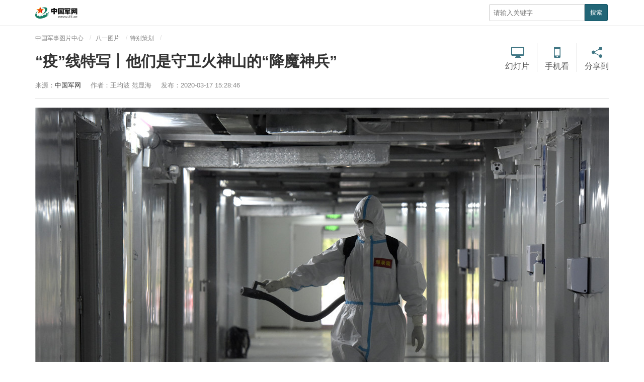

--- FILE ---
content_type: text/html
request_url: https://photo.81.cn/pla/2020-03/17/content_9770810.htm
body_size: 5205
content:
<!DOCTYPE html>
<html lang="zh-cn">

<head>
    <meta charset="utf-8">
    <meta http-equiv="X-UA-Compatible" content="IE=edge">
    <meta name="viewport" content="width=device-width, initial-scale=1, maximum-scale=1, user-scalable=no">
    <!-- Set render engine for 360 browser -->
    <meta name="renderer" content="webkit">
    <!-- No Baidu Siteapp-->
    <meta http-equiv="Cache-Control" content="no-siteapp">
    <link rel="icon" type="image/png" href="../../24357.files/favicon.png">
    <!-- Add to homescreen for Chrome on Android -->
    <meta name="mobile-web-app-capable" content="yes">
    <!--link rel="icon" sizes="192x192" href="../../24357.files/favicon.png"-->
    <!-- Add to homescreen for Safari on iOS -->
    <meta name="apple-mobile-web-app-capable" content="yes">
    <meta name="apple-mobile-web-app-status-bar-style" content="black">

    <link rel="apple-touch-icon-precomposed" href="../../24357.files/favicon.png">
    <!-- Tile icon for Win8 (180x180 + tile color) -->
    <meta name="msapplication-TileImage" content="24357.files/favicon.png">
    <meta name="msapplication-TileColor" content="#FFFFFF">
    <!-- Add Page Title -->
    <title>
        “疫”线特写丨他们是守卫火神山的“降魔神兵”
        - 中国军网</title>
    <!-- Add description and keyword-->
    <meta name="description" content="他们每天与看不见的疫魔战斗，他们是火神山医院洗消分队。">
    
    <link rel="stylesheet" href="../../24357.files/cmui.min.css">
    <link rel="stylesheet" href="../../24357.files/view.css?version=1.0.28">

    <!--Webterren MetaCode start-->
    <META name="filetype" content="1" />
    <META name="publishedtype" content="1" />
    <META name="pagetype" content="1" />
    <META name="author" content="孙智英" /><META name="editor" content="孙智英" /><META name="reporter" content="王均波 范显海" /><META name="contentid" content="9770810" /><META name="publishdate" content="2020-03-17" />
    
    <!--catalogs-->
    
    
    <!--Webterren MetaCode end-->

    <!--[if lt IE 9]>		
	<script src="http://www.81.cn:80/res/static/respond.min.js"></script>
	<![endif]-->



</head>

<body>
    <!-- 页头 -->
    <div class="header">
        <div class="container">
            <div class="logo">
                <a href="http://www.81.cn/">
                    <img src="../../24357.files/logo.png" alt="中国军网">
                </a>
            </div>
           
            <div class="float-right hidden-xs-up">
                <button class="button showSideMenu sideMenuToggle" type="button">
                    <span class="sr-only">显示与隐藏侧边栏</span>
                </button>

            </div>
            <div class="search float-right hidden-xs">
                <form action="http://search.chinamil.com.cn/search/milsearch/stouch.jsp" class="pull-right hidden-xs" method="POST" target="_blank"
                    onSubmit="return checkSearchForm()">
                    <input type="text" name="keyword" id="keyword" placeholder="请输入关键字" required>
                    <input type="hidden" name="indexsearch" value="1">
                    <button type="submit" class="button-primary button-sm">搜索</button>
                </form>
            </div>
        </div>
    </div>
    <!-- /页头 -->

    <div class="container artichle-info">
        <ol class="breadcrumb hidden-print">
            <!--当前位置-->
            <a href="../../../">中国军事图片中心</a>
            <a href="../../81.htm"  target="_blank"  class="">八一图片</a><a href="../../tbch.htm"  target="_blank"  class="">特别策划</a>
            

        </ol>
        <!--标题信息-->
        <h2>“疫”线特写丨他们是守卫火神山的“降魔神兵”<span class="num" id="num"></span></h2><p>    <span>来源：<a href="http://www.81.cn">中国军网</a></span>    <span id="author-control">作者：<span id="author-info">王均波 范显海</span></span>    <span>发布：2020-03-17 15:28:46</span></p>
        
        <div class="share-custom bdsharebuttonbox hidden-md-down">
            <a href="javascript:autoPlay(true);" class="progress" id="autoplaytext">幻灯片</a>
            <span class="share-split"></span>
              <!---<a href="javascript:void(0)" class="icon-mobile" id="wx">手机看</a>-->
              <a href="#" class="icon-mobile" data-cmd='weixin'>手机看</a>
            <span class="share-split"></span>
            <a href="#" class="icon-share" data-cmd='more'>分享到</a>
        </div>
    </div>
     <!--二维码-->
     <div class="qrcode pending" id="qrcode"><div class="qrcode-content"><img id="qr-icon" src="../../24357.files/qricon.png"/></div></div>



    <div class="hidden">
        <!--标题图片-->
        <img id="wxsimg" src="../../attachement/jpg/site3/20200317/309c237048b01fdac16f31.jpg" border="0" width="0" height="0">
        
    </div>
    <div class="container" id="article-content">
        <div class="progress-bar">
            <span id="progress-sub"></span>
        </div>
        <div id="cmplayer" class="player v_main"></div>
        <!--HTMLBOX-->
        <!--enpproperty <articleid>9770810</articleid><date>2020-03-17 15:28:46.0</date><author>王均波 范显海</author><title>“疫”线特写丨他们是守卫火神山的“降魔神兵”</title><keyword></keyword><subtitle></subtitle><introtitle></introtitle><siteid>3</siteid><nodeid>63165</nodeid><nodename>特别策划</nodename><nodesearchname>特别策划</nodesearchname>/enpproperty--><!--enpcontent--><!--enpcontent-->


<p align="center">
<center><img id="11036979" title="" border="0" align="center" src="../../attachement/jpg/site3/20200317/309c237048b01fdac17732.jpg" sourcename="本地文件" sourcedescription="编辑提供的本地文件"/></center>
</p>
<p><span><font style="FONT-SIZE: 10pt" size="1">使用超低容量消杀设备对病区走廊进行消杀。中国军网记者范显海 摄</font></span></p>
<p><strong>守卫火神山的“降魔神兵”</strong></p>
<p>■王均波 范显海报道</p>
<p>在火神山医院有这么一支队伍，他们全副武装，穿着防护报，背负着几十斤重的消杀设备，忍受着消毒液刺鼻的味道，每天与看不见的疫魔战斗，这就是火神山医院洗消分队。</p>
<p>洗消分队虽然只有10名同志，却每天都要完成大量工作。他们在2.5万平方米的病区和院区周边设立的21消杀点、1个洗消站、2个消毒点，用人工和机器、定点和机动的方式，对出入院患者、物资、车辆、环境等进行不留死角的消毒。</p>
<p>党员带着团员、老兵带着新兵，洗消分队每天像高速旋转的陀螺一样战斗，确保了院区环境无病毒藏身之处，为实现“零感染”作出贡献，被医务人员称赞为“守卫火神山的‘降魔神兵’”。</p>

<p align="center">
<center><img id="11036981" title="" border="0" align="center" src="../../attachement/jpg/site3/20200317/309c237048b01fdac1e033.jpg" sourcename="本地文件" sourcedescription="编辑提供的本地文件"/></center>
</p>
<p><span>使用消杀设备对转运入院确诊患者车辆进行洗消。中国军网记者范显海 摄</span></p><span>

<p align="center">
<center><img id="11036983" title="" border="0" align="center" src="../../attachement/jpg/site3/20200317/309c237048b01fdac1fa34.jpg" sourcename="本地文件" sourcedescription="编辑提供的本地文件"/></center>
</p></span>
<p><span><span>对治愈出院患者进行消毒。中国军网记者范显海 摄</span></span></p>

<p align="center">
<center><img id="11036985" title="" border="0" align="center" src="../../attachement/jpg/site3/20200317/309c237048b01fdac21535.jpg" sourcename="本地文件" sourcedescription="编辑提供的本地文件"/></center>
</p>
<p><span>清洁病区走廊。中国军网记者范显海 摄</span></p><span>

<p align="center">
<center><img id="11036987" title="" border="0" align="center" src="../../attachement/jpg/site3/20200317/309c237048b01fdac22636.jpg" sourcename="本地文件" sourcedescription="编辑提供的本地文件"/></center>
</p></span>
<p><span>对进入院区车辆进行洗消。<span>中国军网记者范显海 摄</span></span></p>

<p align="center">
<center><img id="11036989" title="" border="0" align="center" src="../../attachement/jpg/site3/20200317/309c237048b01fdac23a37.jpg" sourcename="本地文件" sourcedescription="编辑提供的本地文件"/></center>
</p>
<p><span>使用智能消杀机器人对病区走廊进行消杀。<span>中国军网记者</span>范显海 摄</span></p><span>

<p align="center">
<center><img id="11036991" title="" border="0" align="center" src="../../attachement/jpg/site3/20200317/309c237048b01fdac25a38.jpg" sourcename="本地文件" sourcedescription="编辑提供的本地文件"/></center>
</p></span>
<p><span>使用防疫卫生车对院区进行消毒。<span><span>中国军网记者</span>范显海 摄</span></span></p><span><span>

<p align="center">
<center><img id="11036993" title="" border="0" align="center" src="../../attachement/jpg/site3/20200317/309c237048b01fdac27139.jpg" sourcename="本地文件" sourcedescription="编辑提供的本地文件"/></center>
</p></span></span>
<p><span>洗消分队队长张鹏飞在队员消杀作业前强调注意事项。<span><span>中国军网记者</span></span>范显海 摄</span></p><!--/enpcontent--><!--/enpcontent-->
        
        <!--HTMLBOX-->
        <div class="text-right editor">
            <!--责任编辑-->
            责任编辑：孙智英
            
        </div>
    </div>

    <div id="ArticleRelation" class="container hidden-md-down">
        <hr>
        <span class="badge-info">相关稿件</span>
        <ul class="relation-news">
            <!--相关稿件-->
            <li><a target="_blank" href="../../../jzxs/2020-03/16/content_9769795.htm"><p><img src="../../attachement/png/site3/20200316/309c2370489d1fd950a00a.png" border="0"></p><span>一线抗疫群英谱｜马凌：解放军誓死不退，向前方只因责任在肩</span></a></li><li><a target="_blank" href="../../../jzxs/2020-03/13/content_9767978.htm"><p><img src="../../attachement/jpg/site3/20200313/309c2370489d1fd59c0661.jpg" border="0"></p><span>一线抗疫群英谱｜江晓静：平凡的人，做好平凡的事</span></a></li><li><a target="_blank" href="../../../jrfc/2020-03/10/content_9764674.htm"><p><img src="../../attachement/jpg/site3/20200310/170c35ca48697647372647.jpg" border="0"></p><span>冲锋，他们不辱使命——军队支援湖北医疗队医护人员全力抗疫影像录</span></a></li><li><a target="_blank" href="../16/content_9770083.htm"><p><img src="../../attachement/jpg/site3/20200316/309c2370489d1fd9a2591c.jpg" border="0"></p><span>战疫一线的“诗”情“画”意撼动人心！</span></a></li>
            
            <li class="visible-lg"><a target="_blank" href="../../../jyax/2020-03/11/content_9765679.htm"><p><img src="../../attachement/png/site3/20200311/170c7fc286097656893089.png" border="0"></p><span>战“疫”一线的军礼，每一个都传递着满满的感动</span></a></li>
            
        </ul>
    </div>

    <div id="loadNextPageBtn" data-CurrentPage="null" class="loadNextPageBtn visible-xs visible-sm hidden-print">
        <span>轻触这里，加载下一页</span>
        <br/>
        <small id="VProgress"></small>
    </div>

    <div class="side-menu" id="side-menu">数据加载失败，请确保在www.81.cn域名使用侧边栏！</div>
    <div class="screen-cover close-side-menu sideMenuToggle"></div>
    <!--分享到-->
    <div class="side-fixed-button hidden-print" id="side-fixed-button">
        <a class="app visible-xs visible-sm" href="javascript:shareTo();"></a>
    </div>
    <div id="share-to" class="shareto hidden-md hidden-lg">
        <h3>分享到</h3>
        <hr/>
        <ul class="bdsharebuttonbox" data-tag="share_2">
            <li>
                <a href="#" class="share-to-sina" data-cmd="tsina">新浪微博</a>
            </li>
            <li>
                <a href="#" class="share-to-tqq" data-cmd="tqq">腾讯微博</a>
            </li>
            <li>
                <a href="#" class="share-to-people" data-cmd="people">人民微博</a>
            </li>
            <li>
               <a href="javascript:void(0)" class="share-to-weixin" id="wxt">微信</a>
            </li>
            <li>
                <a href="#" class="share-to-sqq" data-cmd="sqq">QQ 好友</a>
            </li>
            <li>
                <a href="#" class="share-to-qzone" data-cmd="qzone">QQ 空间</a>
            </li>
        </ul>
        <div class="shareto-footer">
            <button class="btn btn-default" onClick="hideShareTo()">取消</button>
        </div>
    </div>
    <!--页脚-->
    <div class="footer m-t-lg" id="pageFooter">
        <div class="container">
            <p class="hidden-xs">
                <a href="http://mail.chinamil.com.cn/" target="_blank" class="hidden-xs">军网邮箱</a>
                <em class="hidden-xs">|</em>
                <a href="http://www.81.cn/aboutus/node_74105.htm" target="_blank">版权声明</a>
                <em>|</em>
                <a href="http://www.81.cn/aboutus/node_73809.htm" target="_blank">关于我们</a>
                <em>|</em>
                <a href="http://www.81.cn/zhaopin/index.htm" target="_blank">诚聘英才</a>
            </p>
            <p>
                <small class="hidden-xs">本网站刊登的新闻信息和专题专栏资料，均为中国军网版权所有，未经协议授权，禁止下载使用
                    <br>
                </small>
                <small>Copyright © www.81.cn All Rights Reserved</small>
            </p>
        </div>
    </div>
    <div id="hide">
        <div class="content">
            <img src="../../24357.files/logo.png" class="logo" alt="中国军网">
        </div>
        <span>返回</span>
    </div>

    <script src="../../24357.files/jquery-1.11.3.js"></script>
    <script src="https://p.wts.xinwen.cn/dot-wts/spm.js"></script>
    <script src="../../24357.files/view-2.0.js?v=2.6.2"></script>
    <script src="http://www.81.cn/res/wxs-1.0.0.js"></script>
    <!-- Webterren JsCode start-->
    <div style="display:none">
        <script type="text/javascript">document.write(unescape("%3Cscript src='http://cl3.webterren.com/webdig.js?z=34' type='text/javascript'%3E%3C/script%3E"));</script>
        <script type="text/javascript">
            wd_paramtracker("_wdxid=000000000000000000000000000000000000000000")
        </script>
    </div>
    <!-- Webterren JsCode end-->
    <script>
    var val1 = document.getElementById('author-info').innerHTML;
    if(val1 == ''){
    document.getElementById('author-control').style.display="none";
    }
	</script>
    <script type="text/javascript">
            /**
             * push
             */
            (function () {
                var bp = document.createElement('script');
                var curProtocol = window.location.protocol.split(':')[0];
                if (curProtocol === 'https') {
                    bp.src = 'https://zz.bdstatic.com/linksubmit/push.js';
                }
                else {
                    bp.src = 'http://push.zhanzhang.baidu.com/push.js';
                }
                var s = document.getElementsByTagName("script")[0];
                s.parentNode.insertBefore(bp, s);
            })();
			
    </script>

</body>

</html>

--- FILE ---
content_type: text/html;charset=UTF-8
request_url: https://dot.wts.xinwen.cn/logserver/eg.js
body_size: -480
content:
window.goldlog=(window.goldlog||{});goldlog.Etag="/nVx8Tn7MMgBARK89SBF4oaz";goldlog.stag=1;